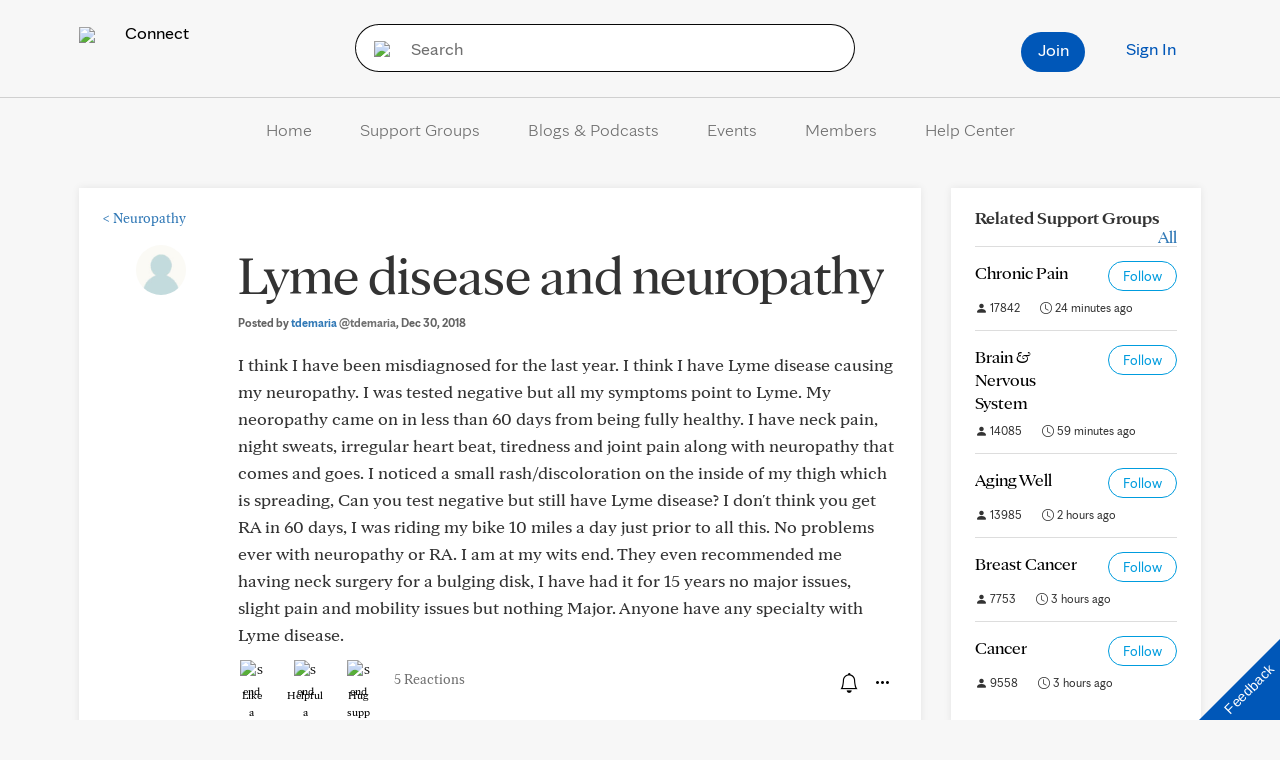

--- FILE ---
content_type: text/css
request_url: https://connect.mayoclinic.org/wp-content/plugins/carehubs-core/Public/css/app-core-comments.css?ver=4.2.167
body_size: 907
content:
.comment-individual-row {border-top: 1px solid #cbcbcb;padding-top: 30px;padding-bottom: 30px;}
.comment-individual-row .comment-content {word-break: break-word;}
.comment-container-asc .comment-individual-row.nested-comment {margin-left: 75px;}
.comment-individual-row .media-left {width: 115px;}
.reply-to-name {font-size: 10px;font-weight: 300;color: #636363;}
.chv4-member-avatar-wrap {position: relative;}
.chv4-comment-author-meta {text-align: center;}
.new-comment {background: #f1f1ef;padding: 10px;border-top: 1px solid #cbcbcb;}
.comment-individual-row .new-comment {margin-left: 125px;margin-bottom: -26px;display: none;}
.comment-individual-row.nested-comment .new-comment {margin-left: 0px;}
.ch-comment-meta {margin-bottom: 22px;}
.chv4-comment-meta, .chv4-comment-meta .meta-link-override {color: #646464;font-weight: bold;font-size: 12px;margin-bottom: 5px;}
.chv4-comment-meta.in-reply-to-reveal-wrap {margin-top: -5px;}
.chv4-entity-interaction-sample {color: #727578;font-size: 12px;font-style: italic;}
.chv4-comment-submit {background: #54585A;color: #fff!important;text-shadow: none;text-transform: uppercase;}
.chv4-comment-submit:hover {color: #fff!important;}
.btn.chv4-comment-form-toggle, .chv4-comment-form-toggle-link {color: rgb(57, 103, 193);border: 1px solid rgb(57, 103, 193);background: none;min-width: 100px;}
.in-reply-to-container {background-color: #f0f0f0;border: 1px solid #ccc;padding: 15px 5px;}
.in-reply-to-container .media-left img {height: 40px;width: 40px; margin: 1px auto 5px;}
.in-reply-to-container .jump-to-post {margin-top: 20px;}
.reply-comment-form {margin-top: 10px;}
.comment-form-wrap {background: #f1f1ef;padding: 10px;border-top: 1px solid #cbcbcb;}
form.comment-form-wrap, form.comment-form-wrap-border {margin-bottom: 20px;}
.comment-feedback-container .alert{
    margin-top: 15px;
    text-align: right;
    background: none;
    border: none;
    box-shadow: none;
    -webkit-box-shadow: none;
}
.comment-feedback-container + .comment-feedback-container {display: none;}

.comment-media {display: flex;}
.comment-media .media-left {flex-basis: 115px;flex-grow: 0;flex-shrink: 0;padding-right: 0px;margin-right: 20px;}
.comment-media .media-body {width: 100%;overflow: visible;}
@media (max-width: 1100px){
    .comment-individual-row {padding-left: 15px;padding-right: 15px;}
}
@media (max-width: 767px){
    .comment-media {display: block;}
    .comment-media .ch-membership-banner {display: none;}
    .comment-individual-row .comment-content {padding-left: 0px;clear: both;}
    .media-left.post-author-meta {float: left;width: 60px;}
    .comment-individual-row .media-left img {width: 60px;height: 60px;margin-bottom: 20px;}
    .comment-individual-row .comment-media .post-author-meta {width:40px;}
    .comment-individual-row .comment-media img {width:40px;height:40px;}
    .comment-individual-row.nested-comment {margin-left: 55px;}
    .in-reply-to-container {padding: 15px 15px;}
    .in-reply-to-container .media-left {width: 100% !important; text-align: left;}
    .in-reply-to-container .media-left img {margin: 1px 10px 10px 0;float: left;width: 30px;height: 30px;}
    .in-reply-to-container .media-left .reply-to-name {margin-top: 6px;display: block;font-size: 14px;}
    .in-reply-to-container .media-body {float: left;}
    .reply-comment-form {margin-left: 0px;}
    .chv4-comment-meta.in-reply-to-reveal-wrap {margin-bottom: 10px;line-height: 12px;font-size: 12px;}
    .comment-individual-row .chv4-comment-form-toggle {margin: 5px 0;}
}

.comment-individual-row .comment-by-sme {background: #FEF9E7;padding: 10px;}

/****************************************
* Pagination
****************************************/
.chv4-comment-pagination{margin: 0px;background-color: #f1f1ef;padding: 0px 10px;border-top: #cbcbcb 1px solid;}
.chv4-comment-pagination .comment-sort-order {margin-top: 20px;}
.chv4-comment-pagination .comment-sort-order select {width: 100%;}
